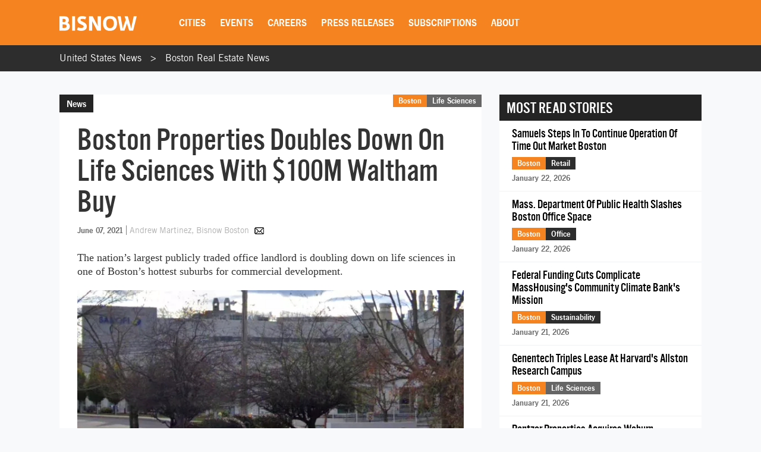

--- FILE ---
content_type: text/html; charset=utf-8
request_url: https://www.google.com/recaptcha/api2/aframe
body_size: 268
content:
<!DOCTYPE HTML><html><head><meta http-equiv="content-type" content="text/html; charset=UTF-8"></head><body><script nonce="xvRoSjYhj59m8DdkR1qVlQ">/** Anti-fraud and anti-abuse applications only. See google.com/recaptcha */ try{var clients={'sodar':'https://pagead2.googlesyndication.com/pagead/sodar?'};window.addEventListener("message",function(a){try{if(a.source===window.parent){var b=JSON.parse(a.data);var c=clients[b['id']];if(c){var d=document.createElement('img');d.src=c+b['params']+'&rc='+(localStorage.getItem("rc::a")?sessionStorage.getItem("rc::b"):"");window.document.body.appendChild(d);sessionStorage.setItem("rc::e",parseInt(sessionStorage.getItem("rc::e")||0)+1);localStorage.setItem("rc::h",'1769290085767');}}}catch(b){}});window.parent.postMessage("_grecaptcha_ready", "*");}catch(b){}</script></body></html>